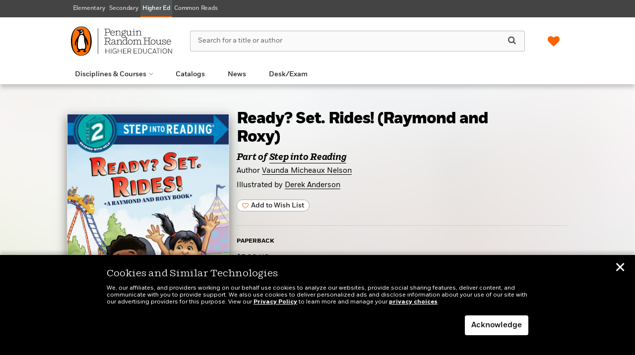

--- FILE ---
content_type: image/svg+xml
request_url: https://penguinrandomhousehighereducation.com/wp-content/themes/sales-platform-white-label-theme/img/social-new/email-default.svg
body_size: 111
content:
<svg width="42" height="42" viewBox="0 0 42 42" fill="none" xmlns="http://www.w3.org/2000/svg">
<rect x="0.5" y="0.5" width="41" height="41" rx="20.5" fill="white"/>
<rect x="0.5" y="0.5" width="41" height="41" rx="20.5" stroke="#AAAAAA"/>
<path fill-rule="evenodd" clip-rule="evenodd" d="M28.3125 14.25H13.6875C12.7555 14.25 12 15.0055 12 15.9375V26.0625C12 26.9945 12.7555 27.75 13.6875 27.75H28.3125C29.2445 27.75 30 26.9945 30 26.0625V15.9375C30 15.0055 29.2445 14.25 28.3125 14.25ZM28.3125 15.9375V17.3721C27.5242 18.014 26.2675 19.0121 23.5809 21.1158C22.9889 21.5816 21.816 22.7004 21 22.6874C20.1841 22.7005 19.0109 21.5814 18.4191 21.1158C15.7329 19.0124 14.4759 18.0141 13.6875 17.3721V15.9375H28.3125ZM13.6875 26.0625V19.5374C14.4931 20.1791 15.6355 21.0795 17.3767 22.443C18.1451 23.0478 19.4908 24.3831 21 24.375C22.5018 24.3831 23.8304 23.0672 24.623 22.4432C26.3642 21.0798 27.5069 20.1791 28.3125 19.5375V26.0625H13.6875Z" fill="#444444"/>
<mask id="mask0_2934_1651" style="mask-type:luminance" maskUnits="userSpaceOnUse" x="12" y="14" width="18" height="14">
<path fill-rule="evenodd" clip-rule="evenodd" d="M28.3125 14.25H13.6875C12.7555 14.25 12 15.0055 12 15.9375V26.0625C12 26.9945 12.7555 27.75 13.6875 27.75H28.3125C29.2445 27.75 30 26.9945 30 26.0625V15.9375C30 15.0055 29.2445 14.25 28.3125 14.25ZM28.3125 15.9375V17.3721C27.5242 18.014 26.2675 19.0121 23.5809 21.1158C22.9889 21.5816 21.816 22.7004 21 22.6874C20.1841 22.7005 19.0109 21.5814 18.4191 21.1158C15.7329 19.0124 14.4759 18.0141 13.6875 17.3721V15.9375H28.3125ZM13.6875 26.0625V19.5374C14.4931 20.1791 15.6355 21.0795 17.3767 22.443C18.1451 23.0478 19.4908 24.3831 21 24.375C22.5018 24.3831 23.8304 23.0672 24.623 22.4432C26.3642 21.0798 27.5069 20.1791 28.3125 19.5375V26.0625H13.6875Z" fill="white"/>
</mask>
<g mask="url(#mask0_2934_1651)">
</g>
</svg>
